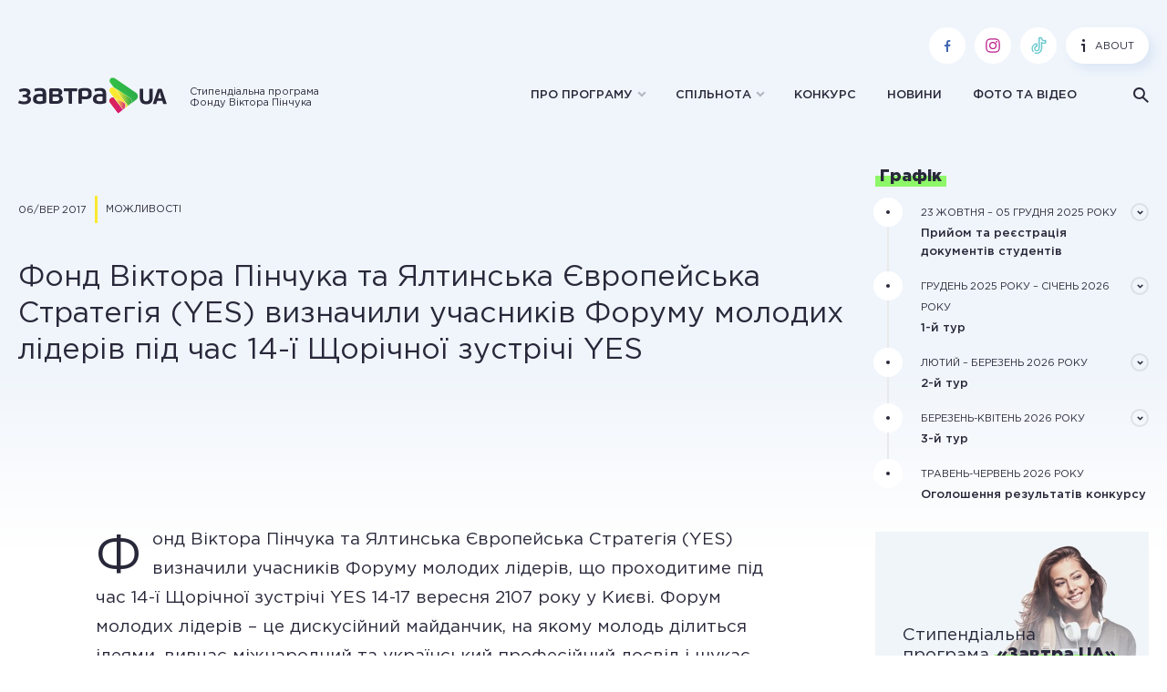

--- FILE ---
content_type: text/html; charset=UTF-8
request_url: https://zavtra.in.ua/2017/09/06/fond-viktora-pinchuka-ta-yaltynska-yevropejska-strategiya-yes-vyznachyly-uchasnykiv-forumu-molodyh-lideriv-pid-chas-14-yi-shhorichnoyi-zustrichi-yes/
body_size: 15770
content:
<!doctype html>
<html prefix="og: http://ogp.me/ns#">
<head><script>(function(w,i,g){w[g]=w[g]||[];if(typeof w[g].push=='function')w[g].push(i)})
(window,'GTM-N57NKSR','google_tags_first_party');</script><script>(function(w,d,s,l){w[l]=w[l]||[];(function(){w[l].push(arguments);})('set', 'developer_id.dYzg1YT', true);
		w[l].push({'gtm.start':new Date().getTime(),event:'gtm.js'});var f=d.getElementsByTagName(s)[0],
		j=d.createElement(s);j.async=true;j.src='/g56j/';
		f.parentNode.insertBefore(j,f);
		})(window,document,'script','dataLayer');</script>
	<meta charset="UTF-8" />

	<title>Фонд Віктора Пінчука та Ялтинська Європейська Стратегія (YES) визначили учасників Форуму молодих лідерів під час 14-ї Щорічної зустрічі YES - ЗАВТРА.UA</title>

	<meta http-equiv="X-UA-Compatible" content="IE=edge,chrome=1">
	<meta name="viewport" content="width=device-width,initial-scale=1">

	<meta name='robots' content='index, follow, max-image-preview:large, max-snippet:-1, max-video-preview:-1' />

	<!-- This site is optimized with the Yoast SEO plugin v20.11 - https://yoast.com/wordpress/plugins/seo/ -->
	<link rel="canonical" href="https://www.localhost/2017/09/06/fond-viktora-pinchuka-ta-yaltynska-yevropejska-strategiya-yes-vyznachyly-uchasnykiv-forumu-molodyh-lideriv-pid-chas-14-yi-shhorichnoyi-zustrichi-yes/" />
	<meta property="og:locale" content="uk_UA" />
	<meta property="og:type" content="article" />
	<meta property="og:title" content="Фонд Віктора Пінчука та Ялтинська Європейська Стратегія (YES) визначили учасників Форуму молодих лідерів під час 14-ї Щорічної зустрічі YES - ЗАВТРА.UA" />
	<meta property="og:description" content="Форум молодих лідерів – це дискусійний майданчик, на якому молодь ділиться ідеями, вивчає міжнародний та український професійний досвід і шукає відповіді на актуальні виклики сучасності. " />
	<meta property="og:url" content="https://www.localhost/2017/09/06/fond-viktora-pinchuka-ta-yaltynska-yevropejska-strategiya-yes-vyznachyly-uchasnykiv-forumu-molodyh-lideriv-pid-chas-14-yi-shhorichnoyi-zustrichi-yes/" />
	<meta property="og:site_name" content="ЗАВТРА.UA" />
	<meta property="article:published_time" content="2017-09-06T10:46:53+00:00" />
	<meta property="article:modified_time" content="2019-10-11T08:50:38+00:00" />
	<meta property="og:image" content="https://zavtra.in.ua/wp-content/themes/zavtra/assets/img/default-images/default-image-plate_190_190.png" />
	<meta name="author" content="Mixa" />
	<meta name="twitter:card" content="summary_large_image" />
	<meta name="twitter:image" content="https://zavtra.in.ua/wp-content/uploads/ogimages/452_1247631948.png" />
	<meta name="twitter:label1" content="Написано" />
	<meta name="twitter:data1" content="Mixa" />
	<script type="application/ld+json" class="yoast-schema-graph">{"@context":"https://schema.org","@graph":[{"@type":"WebPage","@id":"https://www.localhost/2017/09/06/fond-viktora-pinchuka-ta-yaltynska-yevropejska-strategiya-yes-vyznachyly-uchasnykiv-forumu-molodyh-lideriv-pid-chas-14-yi-shhorichnoyi-zustrichi-yes/","url":"https://www.localhost/2017/09/06/fond-viktora-pinchuka-ta-yaltynska-yevropejska-strategiya-yes-vyznachyly-uchasnykiv-forumu-molodyh-lideriv-pid-chas-14-yi-shhorichnoyi-zustrichi-yes/","name":"Фонд Віктора Пінчука та Ялтинська Європейська Стратегія (YES) визначили учасників Форуму молодих лідерів під час 14-ї Щорічної зустрічі YES - ЗАВТРА.UA","isPartOf":{"@id":"https://zavtra.in.ua/#website"},"datePublished":"2017-09-06T10:46:53+00:00","dateModified":"2019-10-11T08:50:38+00:00","author":{"@id":"https://zavtra.in.ua/#/schema/person/29306af013e65e943e2dffd13d8e6f10"},"breadcrumb":{"@id":"https://www.localhost/2017/09/06/fond-viktora-pinchuka-ta-yaltynska-yevropejska-strategiya-yes-vyznachyly-uchasnykiv-forumu-molodyh-lideriv-pid-chas-14-yi-shhorichnoyi-zustrichi-yes/#breadcrumb"},"inLanguage":"uk","potentialAction":[{"@type":"ReadAction","target":["https://www.localhost/2017/09/06/fond-viktora-pinchuka-ta-yaltynska-yevropejska-strategiya-yes-vyznachyly-uchasnykiv-forumu-molodyh-lideriv-pid-chas-14-yi-shhorichnoyi-zustrichi-yes/"]}]},{"@type":"BreadcrumbList","@id":"https://www.localhost/2017/09/06/fond-viktora-pinchuka-ta-yaltynska-yevropejska-strategiya-yes-vyznachyly-uchasnykiv-forumu-molodyh-lideriv-pid-chas-14-yi-shhorichnoyi-zustrichi-yes/#breadcrumb","itemListElement":[{"@type":"ListItem","position":1,"name":"Home","item":"https://zavtra.in.ua/"},{"@type":"ListItem","position":2,"name":"Фонд Віктора Пінчука та Ялтинська Європейська Стратегія (YES) визначили учасників Форуму молодих лідерів під час 14-ї Щорічної зустрічі YES"}]},{"@type":"WebSite","@id":"https://zavtra.in.ua/#website","url":"https://zavtra.in.ua/","name":"ЗАВТРА.UA","description":"","potentialAction":[{"@type":"SearchAction","target":{"@type":"EntryPoint","urlTemplate":"https://zavtra.in.ua/?s={search_term_string}"},"query-input":"required name=search_term_string"}],"inLanguage":"uk"},{"@type":"Person","@id":"https://zavtra.in.ua/#/schema/person/29306af013e65e943e2dffd13d8e6f10","name":"Mixa","image":{"@type":"ImageObject","inLanguage":"uk","@id":"https://zavtra.in.ua/#/schema/person/image/","url":"https://secure.gravatar.com/avatar/ad516503a11cd5ca435acc9bb6523536?s=96","contentUrl":"https://secure.gravatar.com/avatar/ad516503a11cd5ca435acc9bb6523536?s=96","caption":"Mixa"},"url":"https://zavtra.in.ua/author/mixa/"}]}</script>
	<!-- / Yoast SEO plugin. -->


<link rel='dns-prefetch' href='//zavtra.in.ua' />
<link rel='dns-prefetch' href='//www.googletagmanager.com' />
<style id='classic-theme-styles-inline-css' type='text/css'>
/*! This file is auto-generated */
.wp-block-button__link{color:#fff;background-color:#32373c;border-radius:9999px;box-shadow:none;text-decoration:none;padding:calc(.667em + 2px) calc(1.333em + 2px);font-size:1.125em}.wp-block-file__button{background:#32373c;color:#fff;text-decoration:none}
</style>
<style id='global-styles-inline-css' type='text/css'>
body{--wp--preset--color--black: #000000;--wp--preset--color--cyan-bluish-gray: #abb8c3;--wp--preset--color--white: #ffffff;--wp--preset--color--pale-pink: #f78da7;--wp--preset--color--vivid-red: #cf2e2e;--wp--preset--color--luminous-vivid-orange: #ff6900;--wp--preset--color--luminous-vivid-amber: #fcb900;--wp--preset--color--light-green-cyan: #7bdcb5;--wp--preset--color--vivid-green-cyan: #00d084;--wp--preset--color--pale-cyan-blue: #8ed1fc;--wp--preset--color--vivid-cyan-blue: #0693e3;--wp--preset--color--vivid-purple: #9b51e0;--wp--preset--gradient--vivid-cyan-blue-to-vivid-purple: linear-gradient(135deg,rgba(6,147,227,1) 0%,rgb(155,81,224) 100%);--wp--preset--gradient--light-green-cyan-to-vivid-green-cyan: linear-gradient(135deg,rgb(122,220,180) 0%,rgb(0,208,130) 100%);--wp--preset--gradient--luminous-vivid-amber-to-luminous-vivid-orange: linear-gradient(135deg,rgba(252,185,0,1) 0%,rgba(255,105,0,1) 100%);--wp--preset--gradient--luminous-vivid-orange-to-vivid-red: linear-gradient(135deg,rgba(255,105,0,1) 0%,rgb(207,46,46) 100%);--wp--preset--gradient--very-light-gray-to-cyan-bluish-gray: linear-gradient(135deg,rgb(238,238,238) 0%,rgb(169,184,195) 100%);--wp--preset--gradient--cool-to-warm-spectrum: linear-gradient(135deg,rgb(74,234,220) 0%,rgb(151,120,209) 20%,rgb(207,42,186) 40%,rgb(238,44,130) 60%,rgb(251,105,98) 80%,rgb(254,248,76) 100%);--wp--preset--gradient--blush-light-purple: linear-gradient(135deg,rgb(255,206,236) 0%,rgb(152,150,240) 100%);--wp--preset--gradient--blush-bordeaux: linear-gradient(135deg,rgb(254,205,165) 0%,rgb(254,45,45) 50%,rgb(107,0,62) 100%);--wp--preset--gradient--luminous-dusk: linear-gradient(135deg,rgb(255,203,112) 0%,rgb(199,81,192) 50%,rgb(65,88,208) 100%);--wp--preset--gradient--pale-ocean: linear-gradient(135deg,rgb(255,245,203) 0%,rgb(182,227,212) 50%,rgb(51,167,181) 100%);--wp--preset--gradient--electric-grass: linear-gradient(135deg,rgb(202,248,128) 0%,rgb(113,206,126) 100%);--wp--preset--gradient--midnight: linear-gradient(135deg,rgb(2,3,129) 0%,rgb(40,116,252) 100%);--wp--preset--font-size--small: 13px;--wp--preset--font-size--medium: 20px;--wp--preset--font-size--large: 36px;--wp--preset--font-size--x-large: 42px;--wp--preset--spacing--20: 0.44rem;--wp--preset--spacing--30: 0.67rem;--wp--preset--spacing--40: 1rem;--wp--preset--spacing--50: 1.5rem;--wp--preset--spacing--60: 2.25rem;--wp--preset--spacing--70: 3.38rem;--wp--preset--spacing--80: 5.06rem;--wp--preset--shadow--natural: 6px 6px 9px rgba(0, 0, 0, 0.2);--wp--preset--shadow--deep: 12px 12px 50px rgba(0, 0, 0, 0.4);--wp--preset--shadow--sharp: 6px 6px 0px rgba(0, 0, 0, 0.2);--wp--preset--shadow--outlined: 6px 6px 0px -3px rgba(255, 255, 255, 1), 6px 6px rgba(0, 0, 0, 1);--wp--preset--shadow--crisp: 6px 6px 0px rgba(0, 0, 0, 1);}:where(.is-layout-flex){gap: 0.5em;}:where(.is-layout-grid){gap: 0.5em;}body .is-layout-flow > .alignleft{float: left;margin-inline-start: 0;margin-inline-end: 2em;}body .is-layout-flow > .alignright{float: right;margin-inline-start: 2em;margin-inline-end: 0;}body .is-layout-flow > .aligncenter{margin-left: auto !important;margin-right: auto !important;}body .is-layout-constrained > .alignleft{float: left;margin-inline-start: 0;margin-inline-end: 2em;}body .is-layout-constrained > .alignright{float: right;margin-inline-start: 2em;margin-inline-end: 0;}body .is-layout-constrained > .aligncenter{margin-left: auto !important;margin-right: auto !important;}body .is-layout-constrained > :where(:not(.alignleft):not(.alignright):not(.alignfull)){max-width: var(--wp--style--global--content-size);margin-left: auto !important;margin-right: auto !important;}body .is-layout-constrained > .alignwide{max-width: var(--wp--style--global--wide-size);}body .is-layout-flex{display: flex;}body .is-layout-flex{flex-wrap: wrap;align-items: center;}body .is-layout-flex > *{margin: 0;}body .is-layout-grid{display: grid;}body .is-layout-grid > *{margin: 0;}:where(.wp-block-columns.is-layout-flex){gap: 2em;}:where(.wp-block-columns.is-layout-grid){gap: 2em;}:where(.wp-block-post-template.is-layout-flex){gap: 1.25em;}:where(.wp-block-post-template.is-layout-grid){gap: 1.25em;}.has-black-color{color: var(--wp--preset--color--black) !important;}.has-cyan-bluish-gray-color{color: var(--wp--preset--color--cyan-bluish-gray) !important;}.has-white-color{color: var(--wp--preset--color--white) !important;}.has-pale-pink-color{color: var(--wp--preset--color--pale-pink) !important;}.has-vivid-red-color{color: var(--wp--preset--color--vivid-red) !important;}.has-luminous-vivid-orange-color{color: var(--wp--preset--color--luminous-vivid-orange) !important;}.has-luminous-vivid-amber-color{color: var(--wp--preset--color--luminous-vivid-amber) !important;}.has-light-green-cyan-color{color: var(--wp--preset--color--light-green-cyan) !important;}.has-vivid-green-cyan-color{color: var(--wp--preset--color--vivid-green-cyan) !important;}.has-pale-cyan-blue-color{color: var(--wp--preset--color--pale-cyan-blue) !important;}.has-vivid-cyan-blue-color{color: var(--wp--preset--color--vivid-cyan-blue) !important;}.has-vivid-purple-color{color: var(--wp--preset--color--vivid-purple) !important;}.has-black-background-color{background-color: var(--wp--preset--color--black) !important;}.has-cyan-bluish-gray-background-color{background-color: var(--wp--preset--color--cyan-bluish-gray) !important;}.has-white-background-color{background-color: var(--wp--preset--color--white) !important;}.has-pale-pink-background-color{background-color: var(--wp--preset--color--pale-pink) !important;}.has-vivid-red-background-color{background-color: var(--wp--preset--color--vivid-red) !important;}.has-luminous-vivid-orange-background-color{background-color: var(--wp--preset--color--luminous-vivid-orange) !important;}.has-luminous-vivid-amber-background-color{background-color: var(--wp--preset--color--luminous-vivid-amber) !important;}.has-light-green-cyan-background-color{background-color: var(--wp--preset--color--light-green-cyan) !important;}.has-vivid-green-cyan-background-color{background-color: var(--wp--preset--color--vivid-green-cyan) !important;}.has-pale-cyan-blue-background-color{background-color: var(--wp--preset--color--pale-cyan-blue) !important;}.has-vivid-cyan-blue-background-color{background-color: var(--wp--preset--color--vivid-cyan-blue) !important;}.has-vivid-purple-background-color{background-color: var(--wp--preset--color--vivid-purple) !important;}.has-black-border-color{border-color: var(--wp--preset--color--black) !important;}.has-cyan-bluish-gray-border-color{border-color: var(--wp--preset--color--cyan-bluish-gray) !important;}.has-white-border-color{border-color: var(--wp--preset--color--white) !important;}.has-pale-pink-border-color{border-color: var(--wp--preset--color--pale-pink) !important;}.has-vivid-red-border-color{border-color: var(--wp--preset--color--vivid-red) !important;}.has-luminous-vivid-orange-border-color{border-color: var(--wp--preset--color--luminous-vivid-orange) !important;}.has-luminous-vivid-amber-border-color{border-color: var(--wp--preset--color--luminous-vivid-amber) !important;}.has-light-green-cyan-border-color{border-color: var(--wp--preset--color--light-green-cyan) !important;}.has-vivid-green-cyan-border-color{border-color: var(--wp--preset--color--vivid-green-cyan) !important;}.has-pale-cyan-blue-border-color{border-color: var(--wp--preset--color--pale-cyan-blue) !important;}.has-vivid-cyan-blue-border-color{border-color: var(--wp--preset--color--vivid-cyan-blue) !important;}.has-vivid-purple-border-color{border-color: var(--wp--preset--color--vivid-purple) !important;}.has-vivid-cyan-blue-to-vivid-purple-gradient-background{background: var(--wp--preset--gradient--vivid-cyan-blue-to-vivid-purple) !important;}.has-light-green-cyan-to-vivid-green-cyan-gradient-background{background: var(--wp--preset--gradient--light-green-cyan-to-vivid-green-cyan) !important;}.has-luminous-vivid-amber-to-luminous-vivid-orange-gradient-background{background: var(--wp--preset--gradient--luminous-vivid-amber-to-luminous-vivid-orange) !important;}.has-luminous-vivid-orange-to-vivid-red-gradient-background{background: var(--wp--preset--gradient--luminous-vivid-orange-to-vivid-red) !important;}.has-very-light-gray-to-cyan-bluish-gray-gradient-background{background: var(--wp--preset--gradient--very-light-gray-to-cyan-bluish-gray) !important;}.has-cool-to-warm-spectrum-gradient-background{background: var(--wp--preset--gradient--cool-to-warm-spectrum) !important;}.has-blush-light-purple-gradient-background{background: var(--wp--preset--gradient--blush-light-purple) !important;}.has-blush-bordeaux-gradient-background{background: var(--wp--preset--gradient--blush-bordeaux) !important;}.has-luminous-dusk-gradient-background{background: var(--wp--preset--gradient--luminous-dusk) !important;}.has-pale-ocean-gradient-background{background: var(--wp--preset--gradient--pale-ocean) !important;}.has-electric-grass-gradient-background{background: var(--wp--preset--gradient--electric-grass) !important;}.has-midnight-gradient-background{background: var(--wp--preset--gradient--midnight) !important;}.has-small-font-size{font-size: var(--wp--preset--font-size--small) !important;}.has-medium-font-size{font-size: var(--wp--preset--font-size--medium) !important;}.has-large-font-size{font-size: var(--wp--preset--font-size--large) !important;}.has-x-large-font-size{font-size: var(--wp--preset--font-size--x-large) !important;}
.wp-block-navigation a:where(:not(.wp-element-button)){color: inherit;}
:where(.wp-block-post-template.is-layout-flex){gap: 1.25em;}:where(.wp-block-post-template.is-layout-grid){gap: 1.25em;}
:where(.wp-block-columns.is-layout-flex){gap: 2em;}:where(.wp-block-columns.is-layout-grid){gap: 2em;}
.wp-block-pullquote{font-size: 1.5em;line-height: 1.6;}
</style>
<link rel='stylesheet' id='style-css-css' href='https://zavtra.in.ua/wp-content/themes/zavtra/assets/css/style.css?ver=6.3.7' type='text/css' media='all' />
<link rel='stylesheet' id='tablepress-default-css' href='https://zavtra.in.ua/wp-content/tablepress-combined.min.css?ver=11' type='text/css' media='all' />
<script type='text/javascript' src='https://zavtra.in.ua/wp-includes/js/jquery/jquery.min.js?ver=3.7.0' id='jquery-core-js'></script>
<script type='text/javascript' src='https://zavtra.in.ua/wp-includes/js/jquery/jquery-migrate.min.js?ver=3.4.1' id='jquery-migrate-js'></script>

<!-- Фрагмент Google Analytics, доданий Site Kit -->
<script type='text/javascript' src='https://www.googletagmanager.com/gtag/js?id=UA-44473927-1' id='google_gtagjs-js' async></script>
<script id="google_gtagjs-js-after">
window.dataLayer = window.dataLayer || [];function gtag(){dataLayer.push(arguments);}
gtag('set', 'linker', {"domains":["zavtra.in.ua"]} );
gtag("js", new Date());
gtag("set", "developer_id.dZTNiMT", true);
gtag("config", "UA-44473927-1", {"anonymize_ip":true});
gtag("config", "GT-MJKSBP4");
</script>

<!-- Кінець фрагменту Google Analytics, доданого Site Kit -->
<link rel="https://api.w.org/" href="https://zavtra.in.ua/wp-json/" /><link rel="alternate" type="application/json" href="https://zavtra.in.ua/wp-json/wp/v2/posts/452" /><link rel='shortlink' href='https://zavtra.in.ua/?p=452' />
<meta name="generator" content="Site Kit by Google 1.115.0" /><!-- Stream WordPress user activity plugin v4.1.1 -->

<!-- Фрагмент Google AdSense, доданий Site Kit -->
<meta name="google-adsense-platform-account" content="ca-host-pub-2644536267352236">
<meta name="google-adsense-platform-domain" content="sitekit.withgoogle.com">
<!-- Кінець фрагменту Google AdSense, доданого Site Kit -->
<style>
.icon-instagram{
	
    background: url('https://zavtra.in.ua/wp-content/uploads/2020/07/iconfinder_instagram_281827.png');
}
	}
	</style>		<style id="wp-custom-css">
			.post-thumbnail {
margin-top: -120px;
}


.vidstup2 {margin-left: 40px;}
.vidstup3 {margin-left: 80px;}
.vidstup4 {margin-left: 120px;}
.vidstup5 {margin-left: 160px;}
.vidstup6 {margin-left: 200px;}
.vidstup7 {margin-left: 240px;}


.page-id-30784 section.section-input.bg-blue,
.page-id-30784 .widget-float,
.page-id-30784 .breadcrumbs 
{
	display: none;
}


@media screen and (min-width: 992px) {
.page-id-30784 .section-results.wrap.layout-sidebar-l {
	margin-top: 300px;
}
}





	

		</style>
		

	<!-- Google Tag Manager -->
<script>(function(w,d,s,l,i){w[l]=w[l]||[];w[l].push({'gtm.start':
		new Date().getTime(),event:'gtm.js'});var f=d.getElementsByTagName(s)[0],
		j=d.createElement(s),dl=l!='dataLayer'?'&l='+l:'';j.async=true;j.src=
		'https://www.googletagmanager.com/gtm.js?id='+i+dl;f.parentNode.insertBefore(j,f);
	})(window,document,'script','dataLayer','GTM-N57NKSR');</script>
<!-- End Google Tag Manager -->
</head><body class="fixed-header post-template-default single single-post postid-452 single-format-standard single-page single-page--with-sidebar">


											
<script>
	window.fbAsyncInit = function () {
		FB.init({
			appId           : '355575015179695',
			autoLogAppEvents: true,
			xfbml           : true,
			version         : 'v3.2'
		});
	};

	(function(d, s, id){
		var js, fjs = d.getElementsByTagName(s)[0];
		if (d.getElementById(id)) {return;}
		js = d.createElement(s); js.id = id;
		js.src = "https://connect.facebook.net/uk_UA/sdk/xfbml.customerchat.js";
		fjs.parentNode.insertBefore(js, fjs);
	}(document, 'script', 'facebook-jssdk'));

</script>

<!-- Google Tag Manager (noscript) -->
<noscript>
	<iframe src="https://www.googletagmanager.com/ns.html?id=GTM-N57NKSR"
	        height="0" width="0" style="display:none;visibility:hidden"></iframe>
</noscript>
<!-- End Google Tag Manager (noscript) -->

	<div id="mobileMenu" class="mobile-menu">
        <ul class="">
                    <li class="menu-item menu-item-type-post_type menu-item-object-page menu-item-has-children menu-item-190">
                <a href="https://zavtra.in.ua/about/">Про програму</a>
                                    <ul class="sub-menu">
                                                    <li class="menu-item menu-item-type-post_type menu-item-object-page menu-item-30432">
                                <a href="https://zavtra.in.ua/about/support/" >Можливості</a>
                            </li>
                                                    <li class="menu-item menu-item-type-custom menu-item-object-custom menu-item-30433">
                                <a href="https://zavtra.in.ua/about/main/" >Основні положення</a>
                            </li>
                                                    <li class="menu-item menu-item-type-post_type menu-item-object-page menu-item-30434">
                                <a href="https://zavtra.in.ua/about/shhorichnyj-molodizhnyj-forum/" >Молодіжний форум</a>
                            </li>
                                                    <li class="menu-item menu-item-type-post_type menu-item-object-page menu-item-30539">
                                <a href="https://zavtra.in.ua/about/your-camp/" >Літній табір You Camp</a>
                            </li>
                                                    <li class="menu-item menu-item-type-post_type menu-item-object-page menu-item-30435">
                                <a href="https://zavtra.in.ua/about/fund/" >Фонд Віктора Пінчука</a>
                            </li>
                                                    <li class="menu-item menu-item-type-post_type menu-item-object-page menu-item-30436">
                                <a href="https://zavtra.in.ua/about/team/" >Наша команда</a>
                            </li>
                                                    <li class="menu-item menu-item-type-post_type menu-item-object-page menu-item-30437">
                                <a href="https://zavtra.in.ua/about/contacts/" >Контакти</a>
                            </li>
                                            </ul>
                            </li>
                    <li class="menu-item menu-item-type-custom menu-item-object-custom menu-item-has-children menu-item-10">
                <a href="">Спільнота</a>
                                    <ul class="sub-menu">
                                                    <li class="menu-item menu-item-type-custom menu-item-object-custom menu-item-8">
                                <a href="/students" >Стипендіати</a>
                            </li>
                                                    <li class="menu-item menu-item-type-custom menu-item-object-custom menu-item-9">
                                <a href="/projects" >Проєкти стипендіатів</a>
                            </li>
                                                    <li class="menu-item menu-item-type-post_type_archive menu-item-object-story menu-item-32549">
                                <a href="https://zavtra.in.ua/stories/" >Історії успіху</a>
                            </li>
                                            </ul>
                            </li>
                    <li class="menu-item menu-item-type-post_type menu-item-object-page menu-item-197">
                <a href="https://zavtra.in.ua/competition/">Конкурс</a>
                            </li>
                    <li class="menu-item menu-item-type-custom menu-item-object-custom menu-item-12">
                <a href="/news">Новини</a>
                            </li>
                    <li class="menu-item menu-item-type-custom menu-item-object-custom menu-item-13">
                <a href="/media">Фото та відео</a>
                            </li>
            </ul>

    <div class="circle-btns-row">
                <a href="https://www.facebook.com/Zavtra.UA/" class="circle-btn icon-fb" target="_blank"></a>
                    <a href="https://www.instagram.com/zavtra.ua.official/" class="circle-btn icon-insta" target="_blank">
                <svg width="20" height="20" viewBox="0 0 128 128" xmlns="http://www.w3.org/2000/svg">
                    <path fill="#bc1888" d="M83,23a22,22,0,0,1,22,22V83a22,22,0,0,1-22,22H45A22,22,0,0,1,23,83V45A22,22,0,0,1,45,23H83m0-8H45A30.09,30.09,0,0,0,15,45V83a30.09,30.09,0,0,0,30,30H83a30.09,30.09,0,0,0,30-30V45A30.09,30.09,0,0,0,83,15Z" />
                    <path fill="#bc1888" d="M90.14,32a5.73,5.73,0,1,0,5.73,5.73A5.73,5.73,0,0,0,90.14,32Z" />
                    <path fill="#bc1888" d="M64.27,46.47A17.68,17.68,0,1,1,46.6,64.14,17.7,17.7,0,0,1,64.27,46.47m0-8A25.68,25.68,0,1,0,90,64.14,25.68,25.68,0,0,0,64.27,38.47Z" />
                </svg>
            </a>
        
        
                    <a href="https://www.tiktok.com/@zavtra.ua" class="circle-btn icon-tt" target="_blank">
                <svg width="22" height="22" viewBox="0 0 32 32" xmlns="http://www.w3.org/2000/svg">
                    <path fill="#69C9D0" d="M27.8,7.12A1,1,0,0,0,26.86,7,3.49,3.49,0,0,1,22,3.72,1,1,0,0,0,21.72,3,1,1,0,0,0,21,2.69H17a1,1,0,0,0-1,1V20.81a2.5,2.5,0,1,1-2.5-2.5,1,1,0,0,0,1-1v-4a1,1,0,0,0-1-1A8.51,8.51,0,0,0,5,20.81a8.41,8.41,0,0,0,1.6,5,1,1,0,0,0,.81.42A1,1,0,0,0,8,26a1,1,0,0,0,.23-1.4A6.44,6.44,0,0,1,7,20.81a6.52,6.52,0,0,1,5.5-6.43v2A4.5,4.5,0,1,0,18,20.81V4.69h2.07A5.51,5.51,0,0,0,25.5,9.31a6.3,6.3,0,0,0,.75-.05V11.2a7.12,7.12,0,0,1-4.74-.83,1,1,0,0,0-1,0,1,1,0,0,0-.5.87v9.57a6.51,6.51,0,0,1-9,6,1,1,0,0,0-.77,1.84,8.36,8.36,0,0,0,3.28.66A8.52,8.52,0,0,0,22,21.47a.76.76,0,0,0,0-.16V12.79a9.13,9.13,0,0,0,5.52.16,1,1,0,0,0,.72-1V8A1,1,0,0,0,27.8,7.12Z" />
                </svg>
            </a>
        
        
    </div>
</div>

<header class="mainheader">

    <div class="mainheader-top">
        <div class="wrap">

            <div class="btn-involved">
                                            </div>

            <div class="mainheader-top--right">

                <div class="circle-btns-row">
                                        <a href="https://www.facebook.com/Zavtra.UA/" class="circle-btn icon-fb" target="_blank"></a>
                                            <a href="https://www.instagram.com/zavtra.ua.official/" class="circle-btn icon-insta" target="_blank">
                            <svg width="20" height="20" viewBox="0 0 128 128" xmlns="http://www.w3.org/2000/svg">
                                <path fill="#bc1888" d="M83,23a22,22,0,0,1,22,22V83a22,22,0,0,1-22,22H45A22,22,0,0,1,23,83V45A22,22,0,0,1,45,23H83m0-8H45A30.09,30.09,0,0,0,15,45V83a30.09,30.09,0,0,0,30,30H83a30.09,30.09,0,0,0,30-30V45A30.09,30.09,0,0,0,83,15Z" />
                                <path fill="#bc1888" d="M90.14,32a5.73,5.73,0,1,0,5.73,5.73A5.73,5.73,0,0,0,90.14,32Z" />
                                <path fill="#bc1888" d="M64.27,46.47A17.68,17.68,0,1,1,46.6,64.14,17.7,17.7,0,0,1,64.27,46.47m0-8A25.68,25.68,0,1,0,90,64.14,25.68,25.68,0,0,0,64.27,38.47Z" />
                            </svg>
                        </a>
                    
                    
                                            <a href="https://www.tiktok.com/@zavtra.ua" class="circle-btn icon-tt" target="_blank">
                            <svg width="22" height="22" viewBox="0 0 32 32" xmlns="http://www.w3.org/2000/svg">
                                <path fill="#69C9D0" d="M27.8,7.12A1,1,0,0,0,26.86,7,3.49,3.49,0,0,1,22,3.72,1,1,0,0,0,21.72,3,1,1,0,0,0,21,2.69H17a1,1,0,0,0-1,1V20.81a2.5,2.5,0,1,1-2.5-2.5,1,1,0,0,0,1-1v-4a1,1,0,0,0-1-1A8.51,8.51,0,0,0,5,20.81a8.41,8.41,0,0,0,1.6,5,1,1,0,0,0,.81.42A1,1,0,0,0,8,26a1,1,0,0,0,.23-1.4A6.44,6.44,0,0,1,7,20.81a6.52,6.52,0,0,1,5.5-6.43v2A4.5,4.5,0,1,0,18,20.81V4.69h2.07A5.51,5.51,0,0,0,25.5,9.31a6.3,6.3,0,0,0,.75-.05V11.2a7.12,7.12,0,0,1-4.74-.83,1,1,0,0,0-1,0,1,1,0,0,0-.5.87v9.57a6.51,6.51,0,0,1-9,6,1,1,0,0,0-.77,1.84,8.36,8.36,0,0,0,3.28.66A8.52,8.52,0,0,0,22,21.47a.76.76,0,0,0,0-.16V12.79a9.13,9.13,0,0,0,5.52.16,1,1,0,0,0,.72-1V8A1,1,0,0,0,27.8,7.12Z" />
                            </svg>
                        </a>
                    
                    
                </div>

                <a href="https://zavtra.in.ua/about-the-program/" class="btn-info"><span class="icon-info"></span>About</a>

            </div>

        </div>
    </div>

    <div class="mainheader-bottom">
        <div class="wrap">

            <div class="mainheader-bottom--left">

                <a href="/" class="logo">
                    <img src="https://zavtra.in.ua/wp-content/themes/zavtra/assets/img/svg/logo.svg" alt="">
                </a>

                <span class="logo-txt">
					Стипендіальна програма<br/>Фонду Віктора Пінчука
                </span>

            </div>

            <div class="mainheader-bottom--right">

                	<ul class="mainmenu">
					<li class="menu-item menu-item-type-post_type menu-item-object-page menu-item-has-children menu-item-190  menu-item-has-children">
				<a href="https://zavtra.in.ua/about/" >Про програму</a>
									<ul class="sub-menu">
													<li class="menu-item menu-item-type-post_type menu-item-object-page menu-item-30432">
								<a href="https://zavtra.in.ua/about/support/" >Можливості</a>
							</li>
													<li class="menu-item menu-item-type-custom menu-item-object-custom menu-item-30433">
								<a href="https://zavtra.in.ua/about/main/" >Основні положення</a>
							</li>
													<li class="menu-item menu-item-type-post_type menu-item-object-page menu-item-30434">
								<a href="https://zavtra.in.ua/about/shhorichnyj-molodizhnyj-forum/" >Молодіжний форум</a>
							</li>
													<li class="menu-item menu-item-type-post_type menu-item-object-page menu-item-30539">
								<a href="https://zavtra.in.ua/about/your-camp/" >Літній табір You Camp</a>
							</li>
													<li class="menu-item menu-item-type-post_type menu-item-object-page menu-item-30435">
								<a href="https://zavtra.in.ua/about/fund/" >Фонд Віктора Пінчука</a>
							</li>
													<li class="menu-item menu-item-type-post_type menu-item-object-page menu-item-30436">
								<a href="https://zavtra.in.ua/about/team/" >Наша команда</a>
							</li>
													<li class="menu-item menu-item-type-post_type menu-item-object-page menu-item-30437">
								<a href="https://zavtra.in.ua/about/contacts/" >Контакти</a>
							</li>
											</ul>
							</li>
					<li class="menu-item menu-item-type-custom menu-item-object-custom menu-item-has-children menu-item-10  menu-item-has-children">
				<a href="" class="disabled-link">Спільнота</a>
									<ul class="sub-menu">
													<li class="menu-item menu-item-type-custom menu-item-object-custom menu-item-8">
								<a href="/students" >Стипендіати</a>
							</li>
													<li class="menu-item menu-item-type-custom menu-item-object-custom menu-item-9">
								<a href="/projects" >Проєкти стипендіатів</a>
							</li>
													<li class="menu-item menu-item-type-post_type_archive menu-item-object-story menu-item-32549">
								<a href="https://zavtra.in.ua/stories/" >Історії успіху</a>
							</li>
											</ul>
							</li>
					<li class="menu-item menu-item-type-post_type menu-item-object-page menu-item-197 ">
				<a href="https://zavtra.in.ua/competition/" >Конкурс</a>
							</li>
					<li class="menu-item menu-item-type-custom menu-item-object-custom menu-item-12 ">
				<a href="/news" >Новини</a>
							</li>
					<li class="menu-item menu-item-type-custom menu-item-object-custom menu-item-13 ">
				<a href="/media" >Фото та відео</a>
							</li>
			</ul>

                <span class="search-btn icon-search"></span>

                <div class="hamburger hamburger--elastic" id="openMobileMenu">
                    <div class="hamburger-box">
                        <div class="hamburger-inner"></div>
                    </div>
                </div>

            </div>

        </div>
    </div>

</header>
<main data-id="top" class="main-container">
		<div class="single-paga-wrap">

		<div class="single-main-part">

			<section class="single-first-screen">
				<div class="wrap">

					<div class="description description--centered">

						<span class="expt-meta">
			                <time class="expt-meta--item date">06/Вер 2017</time>
			                <span class="expt-meta--item expt-tag pe-none"><span>Можливості</span></span>
			            </span>

						<h1 class="main-title">
							Фонд Віктора Пінчука та Ялтинська Європейська Стратегія (YES) визначили учасників Форуму молодих лідерів під час 14-ї Щорічної зустрічі YES
						</h1>

						
					</div>

				</div>
			</section>

			<section data-id="section2" class="single-content-section">

				<div class="wrap">

										
					
					
				</div>

				<div class="wrap wrap--content">

					<div class="content-rules">
						<p>Фонд Віктора Пінчука та Ялтинська Європейська Стратегія (YES) визначили учасників Форуму молодих лідерів, що проходитиме під час 14-ї Щорічної зустрічі YES 14-17 вересня 2107 року у Києві. Форум молодих лідерів &ndash; це дискусійний майданчик, на якому молодь ділиться ідеями, вивчає міжнародний та український професійний досвід і шукає відповіді на актуальні виклики сучасності. </p>
<p>Цього року комісія обрала 105 молодих лідерів з усієї країни, серед яких 30 стипендіатів програми &laquo;Завтра.UA&raquo;, 22 стипендіата програми «Всесвітні студії», а також 53 студента та молодих фахівця з усієї України.     </p>
<p>Учасники Форуму матимуть можливість обговорити найактуальніші виклики, що стоять перед Україною та світом, з лідерами, експертами, політиками, бізнесменами та громадськими активістами з усього світу. </p>
<p>Починаючи з 2012 року, YES запрошує студентів та молодих фахівців, взяти участь у Форумі, аби надихнути найрозумнішу й найактивнішу молодь України. З моменту заснування в події взяло участь 500 найкращих українських студентів. </p>

					</div>

					
					<div class="socials">
											<a data-mobile-link="https://www.facebook.com/sharer/sharer.php?u=https%3A%2F%2Fzavtra.in.ua%2F2017%2F09%2F06%2Ffond-viktora-pinchuka-ta-yaltynska-yevropejska-strategiya-yes-vyznachyly-uchasnykiv-forumu-molodyh-lideriv-pid-chas-14-yi-shhorichnoyi-zustrichi-yes%2F"
		   class="icon-fb" target="_blank"
		   onclick="OpenPopupCenter('https://www.facebook.com/sharer/sharer.php?u=https%3A%2F%2Fzavtra.in.ua%2F2017%2F09%2F06%2Ffond-viktora-pinchuka-ta-yaltynska-yevropejska-strategiya-yes-vyznachyly-uchasnykiv-forumu-molodyh-lideriv-pid-chas-14-yi-shhorichnoyi-zustrichi-yes%2F','zavtra.in.ua',600,400)"
		   target="popup">
							Facebook
					</a>
					<a data-mobile-link="fb-messenger://share/?link=https%3A%2F%2Fzavtra.in.ua%2F2017%2F09%2F06%2Ffond-viktora-pinchuka-ta-yaltynska-yevropejska-strategiya-yes-vyznachyly-uchasnykiv-forumu-molodyh-lideriv-pid-chas-14-yi-shhorichnoyi-zustrichi-yes%2F&amp;app_id=355575015179695"
		   class="icon-mg" target="_blank"
		   onclick="OpenPopupCenter('https://www.facebook.com/dialog/send?app_id=355575015179695&amp;link=https%3A%2F%2Fzavtra.in.ua%2F2017%2F09%2F06%2Ffond-viktora-pinchuka-ta-yaltynska-yevropejska-strategiya-yes-vyznachyly-uchasnykiv-forumu-molodyh-lideriv-pid-chas-14-yi-shhorichnoyi-zustrichi-yes%2F&amp;redirect_uri=https%3A%2F%2Fzavtra.in.ua%2F2017%2F09%2F06%2Ffond-viktora-pinchuka-ta-yaltynska-yevropejska-strategiya-yes-vyznachyly-uchasnykiv-forumu-molodyh-lideriv-pid-chas-14-yi-shhorichnoyi-zustrichi-yes%2F','zavtra.in.ua',600,400)"
		   target="popup">
							Messenger
					</a>
					<a data-mobile-link="https://twitter.com/intent/tweet?text=%D0%A4%D0%BE%D0%BD%D0%B4+%D0%92%D1%96%D0%BA%D1%82%D0%BE%D1%80%D0%B0+%D0%9F%D1%96%D0%BD%D1%87%D1%83%D0%BA%D0%B0+%D1%82%D0%B0+%D0%AF%D0%BB%D1%82%D0%B8%D0%BD%D1%81%D1%8C%D0%BA%D0%B0+%D0%84%D0%B2%D1%80%D0%BE%D0%BF%D0%B5%D0%B9%D1%81%D1%8C%D0%BA%D0%B0+%D0%A1%D1%82%D1%80%D0%B0%D1%82%D0%B5%D0%B3%D1%96%D1%8F+%28YES%29+%D0%B2%D0%B8%D0%B7%D0%BD%D0%B0%D1%87%D0%B8%D0%BB%D0%B8+%D1%83%D1%87%D0%B0%D1%81%D0%BD%D0%B8%D0%BA%D1%96%D0%B2+%D0%A4%D0%BE%D1%80%D1%83%D0%BC%D1%83%C2%A0%D0%BC%D0%BE%D0%BB%D0%BE%D0%B4%D0%B8%D1%85+%D0%BB%D1%96%D0%B4%D0%B5%D1%80%D1%96%D0%B2+%D0%BF%D1%96%D0%B4+%D1%87%D0%B0%D1%81%C2%A014-%D1%97+%D0%A9%D0%BE%D1%80%D1%96%D1%87%D0%BD%D0%BE%D1%97+%D0%B7%D1%83%D1%81%D1%82%D1%80%D1%96%D1%87%D1%96+YES&amp;url=https%3A%2F%2Fzavtra.in.ua%2F2017%2F09%2F06%2Ffond-viktora-pinchuka-ta-yaltynska-yevropejska-strategiya-yes-vyznachyly-uchasnykiv-forumu-molodyh-lideriv-pid-chas-14-yi-shhorichnoyi-zustrichi-yes%2F"
		   class="icon-tw" target="_blank"
		   onclick="OpenPopupCenter('https://twitter.com/intent/tweet?text=%D0%A4%D0%BE%D0%BD%D0%B4+%D0%92%D1%96%D0%BA%D1%82%D0%BE%D1%80%D0%B0+%D0%9F%D1%96%D0%BD%D1%87%D1%83%D0%BA%D0%B0+%D1%82%D0%B0+%D0%AF%D0%BB%D1%82%D0%B8%D0%BD%D1%81%D1%8C%D0%BA%D0%B0+%D0%84%D0%B2%D1%80%D0%BE%D0%BF%D0%B5%D0%B9%D1%81%D1%8C%D0%BA%D0%B0+%D0%A1%D1%82%D1%80%D0%B0%D1%82%D0%B5%D0%B3%D1%96%D1%8F+%28YES%29+%D0%B2%D0%B8%D0%B7%D0%BD%D0%B0%D1%87%D0%B8%D0%BB%D0%B8+%D1%83%D1%87%D0%B0%D1%81%D0%BD%D0%B8%D0%BA%D1%96%D0%B2+%D0%A4%D0%BE%D1%80%D1%83%D0%BC%D1%83%C2%A0%D0%BC%D0%BE%D0%BB%D0%BE%D0%B4%D0%B8%D1%85+%D0%BB%D1%96%D0%B4%D0%B5%D1%80%D1%96%D0%B2+%D0%BF%D1%96%D0%B4+%D1%87%D0%B0%D1%81%C2%A014-%D1%97+%D0%A9%D0%BE%D1%80%D1%96%D1%87%D0%BD%D0%BE%D1%97+%D0%B7%D1%83%D1%81%D1%82%D1%80%D1%96%D1%87%D1%96+YES&amp;url=https%3A%2F%2Fzavtra.in.ua%2F2017%2F09%2F06%2Ffond-viktora-pinchuka-ta-yaltynska-yevropejska-strategiya-yes-vyznachyly-uchasnykiv-forumu-molodyh-lideriv-pid-chas-14-yi-shhorichnoyi-zustrichi-yes%2F','zavtra.in.ua',600,400)"
		   target="popup">
							Twitter
					</a>
					<a data-mobile-link="https://t.me/share/url?url=https%3A%2F%2Fzavtra.in.ua%2F2017%2F09%2F06%2Ffond-viktora-pinchuka-ta-yaltynska-yevropejska-strategiya-yes-vyznachyly-uchasnykiv-forumu-molodyh-lideriv-pid-chas-14-yi-shhorichnoyi-zustrichi-yes%2F&amp;text=%D0%A4%D0%BE%D0%BD%D0%B4+%D0%92%D1%96%D0%BA%D1%82%D0%BE%D1%80%D0%B0+%D0%9F%D1%96%D0%BD%D1%87%D1%83%D0%BA%D0%B0+%D1%82%D0%B0+%D0%AF%D0%BB%D1%82%D0%B8%D0%BD%D1%81%D1%8C%D0%BA%D0%B0+%D0%84%D0%B2%D1%80%D0%BE%D0%BF%D0%B5%D0%B9%D1%81%D1%8C%D0%BA%D0%B0+%D0%A1%D1%82%D1%80%D0%B0%D1%82%D0%B5%D0%B3%D1%96%D1%8F+%28YES%29+%D0%B2%D0%B8%D0%B7%D0%BD%D0%B0%D1%87%D0%B8%D0%BB%D0%B8+%D1%83%D1%87%D0%B0%D1%81%D0%BD%D0%B8%D0%BA%D1%96%D0%B2+%D0%A4%D0%BE%D1%80%D1%83%D0%BC%D1%83%C2%A0%D0%BC%D0%BE%D0%BB%D0%BE%D0%B4%D0%B8%D1%85+%D0%BB%D1%96%D0%B4%D0%B5%D1%80%D1%96%D0%B2+%D0%BF%D1%96%D0%B4+%D1%87%D0%B0%D1%81%C2%A014-%D1%97+%D0%A9%D0%BE%D1%80%D1%96%D1%87%D0%BD%D0%BE%D1%97+%D0%B7%D1%83%D1%81%D1%82%D1%80%D1%96%D1%87%D1%96+YES"
		   class="icon-tg" target="_blank"
		   onclick="OpenPopupCenter('https://t.me/share/url?url=https%3A%2F%2Fzavtra.in.ua%2F2017%2F09%2F06%2Ffond-viktora-pinchuka-ta-yaltynska-yevropejska-strategiya-yes-vyznachyly-uchasnykiv-forumu-molodyh-lideriv-pid-chas-14-yi-shhorichnoyi-zustrichi-yes%2F&amp;text=%D0%A4%D0%BE%D0%BD%D0%B4+%D0%92%D1%96%D0%BA%D1%82%D0%BE%D1%80%D0%B0+%D0%9F%D1%96%D0%BD%D1%87%D1%83%D0%BA%D0%B0+%D1%82%D0%B0+%D0%AF%D0%BB%D1%82%D0%B8%D0%BD%D1%81%D1%8C%D0%BA%D0%B0+%D0%84%D0%B2%D1%80%D0%BE%D0%BF%D0%B5%D0%B9%D1%81%D1%8C%D0%BA%D0%B0+%D0%A1%D1%82%D1%80%D0%B0%D1%82%D0%B5%D0%B3%D1%96%D1%8F+%28YES%29+%D0%B2%D0%B8%D0%B7%D0%BD%D0%B0%D1%87%D0%B8%D0%BB%D0%B8+%D1%83%D1%87%D0%B0%D1%81%D0%BD%D0%B8%D0%BA%D1%96%D0%B2+%D0%A4%D0%BE%D1%80%D1%83%D0%BC%D1%83%C2%A0%D0%BC%D0%BE%D0%BB%D0%BE%D0%B4%D0%B8%D1%85+%D0%BB%D1%96%D0%B4%D0%B5%D1%80%D1%96%D0%B2+%D0%BF%D1%96%D0%B4+%D1%87%D0%B0%D1%81%C2%A014-%D1%97+%D0%A9%D0%BE%D1%80%D1%96%D1%87%D0%BD%D0%BE%D1%97+%D0%B7%D1%83%D1%81%D1%82%D1%80%D1%96%D1%87%D1%96+YES','zavtra.in.ua',600,400)"
		   target="popup">
							Telegram
					</a>
					<a data-mobile-link="https://getpocket.com/save?url=https%3A%2F%2Fzavtra.in.ua%2F2017%2F09%2F06%2Ffond-viktora-pinchuka-ta-yaltynska-yevropejska-strategiya-yes-vyznachyly-uchasnykiv-forumu-molodyh-lideriv-pid-chas-14-yi-shhorichnoyi-zustrichi-yes%2F%&title=%D0%A4%D0%BE%D0%BD%D0%B4+%D0%92%D1%96%D0%BA%D1%82%D0%BE%D1%80%D0%B0+%D0%9F%D1%96%D0%BD%D1%87%D1%83%D0%BA%D0%B0+%D1%82%D0%B0+%D0%AF%D0%BB%D1%82%D0%B8%D0%BD%D1%81%D1%8C%D0%BA%D0%B0+%D0%84%D0%B2%D1%80%D0%BE%D0%BF%D0%B5%D0%B9%D1%81%D1%8C%D0%BA%D0%B0+%D0%A1%D1%82%D1%80%D0%B0%D1%82%D0%B5%D0%B3%D1%96%D1%8F+%28YES%29+%D0%B2%D0%B8%D0%B7%D0%BD%D0%B0%D1%87%D0%B8%D0%BB%D0%B8+%D1%83%D1%87%D0%B0%D1%81%D0%BD%D0%B8%D0%BA%D1%96%D0%B2+%D0%A4%D0%BE%D1%80%D1%83%D0%BC%D1%83%C2%A0%D0%BC%D0%BE%D0%BB%D0%BE%D0%B4%D0%B8%D1%85+%D0%BB%D1%96%D0%B4%D0%B5%D1%80%D1%96%D0%B2+%D0%BF%D1%96%D0%B4+%D1%87%D0%B0%D1%81%C2%A014-%D1%97+%D0%A9%D0%BE%D1%80%D1%96%D1%87%D0%BD%D0%BE%D1%97+%D0%B7%D1%83%D1%81%D1%82%D1%80%D1%96%D1%87%D1%96+YES"
		   class="icon-pt" target="_blank"
		   onclick="OpenPopupCenter('https://getpocket.com/save?url=https%3A%2F%2Fzavtra.in.ua%2F2017%2F09%2F06%2Ffond-viktora-pinchuka-ta-yaltynska-yevropejska-strategiya-yes-vyznachyly-uchasnykiv-forumu-molodyh-lideriv-pid-chas-14-yi-shhorichnoyi-zustrichi-yes%2F%&title=%D0%A4%D0%BE%D0%BD%D0%B4+%D0%92%D1%96%D0%BA%D1%82%D0%BE%D1%80%D0%B0+%D0%9F%D1%96%D0%BD%D1%87%D1%83%D0%BA%D0%B0+%D1%82%D0%B0+%D0%AF%D0%BB%D1%82%D0%B8%D0%BD%D1%81%D1%8C%D0%BA%D0%B0+%D0%84%D0%B2%D1%80%D0%BE%D0%BF%D0%B5%D0%B9%D1%81%D1%8C%D0%BA%D0%B0+%D0%A1%D1%82%D1%80%D0%B0%D1%82%D0%B5%D0%B3%D1%96%D1%8F+%28YES%29+%D0%B2%D0%B8%D0%B7%D0%BD%D0%B0%D1%87%D0%B8%D0%BB%D0%B8+%D1%83%D1%87%D0%B0%D1%81%D0%BD%D0%B8%D0%BA%D1%96%D0%B2+%D0%A4%D0%BE%D1%80%D1%83%D0%BC%D1%83%C2%A0%D0%BC%D0%BE%D0%BB%D0%BE%D0%B4%D0%B8%D1%85+%D0%BB%D1%96%D0%B4%D0%B5%D1%80%D1%96%D0%B2+%D0%BF%D1%96%D0%B4+%D1%87%D0%B0%D1%81%C2%A014-%D1%97+%D0%A9%D0%BE%D1%80%D1%96%D1%87%D0%BD%D0%BE%D1%97+%D0%B7%D1%83%D1%81%D1%82%D1%80%D1%96%D1%87%D1%96+YES','zavtra.in.ua',600,400)"
		   target="popup">
							Pocket
					</a>
					<a data-mobile-link="viber://forward?text=%25D0%25A4%25D0%25BE%25D0%25BD%25D0%25B4%2B%25D0%2592%25D1%2596%25D0%25BA%25D1%2582%25D0%25BE%25D1%2580%25D0%25B0%2B%25D0%259F%25D1%2596%25D0%25BD%25D1%2587%25D1%2583%25D0%25BA%25D0%25B0%2B%25D1%2582%25D0%25B0%2B%25D0%25AF%25D0%25BB%25D1%2582%25D0%25B8%25D0%25BD%25D1%2581%25D1%258C%25D0%25BA%25D0%25B0%2B%25D0%2584%25D0%25B2%25D1%2580%25D0%25BE%25D0%25BF%25D0%25B5%25D0%25B9%25D1%2581%25D1%258C%25D0%25BA%25D0%25B0%2B%25D0%25A1%25D1%2582%25D1%2580%25D0%25B0%25D1%2582%25D0%25B5%25D0%25B3%25D1%2596%25D1%258F%2B%2528YES%2529%2B%25D0%25B2%25D0%25B8%25D0%25B7%25D0%25BD%25D0%25B0%25D1%2587%25D0%25B8%25D0%25BB%25D0%25B8%2B%25D1%2583%25D1%2587%25D0%25B0%25D1%2581%25D0%25BD%25D0%25B8%25D0%25BA%25D1%2596%25D0%25B2%2B%25D0%25A4%25D0%25BE%25D1%2580%25D1%2583%25D0%25BC%25D1%2583%25C2%25A0%25D0%25BC%25D0%25BE%25D0%25BB%25D0%25BE%25D0%25B4%25D0%25B8%25D1%2585%2B%25D0%25BB%25D1%2596%25D0%25B4%25D0%25B5%25D1%2580%25D1%2596%25D0%25B2%2B%25D0%25BF%25D1%2596%25D0%25B4%2B%25D1%2587%25D0%25B0%25D1%2581%25C2%25A014-%25D1%2597%2B%25D0%25A9%25D0%25BE%25D1%2580%25D1%2596%25D1%2587%25D0%25BD%25D0%25BE%25D1%2597%2B%25D0%25B7%25D1%2583%25D1%2581%25D1%2582%25D1%2580%25D1%2596%25D1%2587%25D1%2596%2BYES+https%253A%252F%252Fzavtra.in.ua%252F2017%252F09%252F06%252Ffond-viktora-pinchuka-ta-yaltynska-yevropejska-strategiya-yes-vyznachyly-uchasnykiv-forumu-molodyh-lideriv-pid-chas-14-yi-shhorichnoyi-zustrichi-yes%252F"
		   class="icon-vb" target="_blank"
		   onclick="OpenPopupCenter('viber://forward?text=%25D0%25A4%25D0%25BE%25D0%25BD%25D0%25B4%2B%25D0%2592%25D1%2596%25D0%25BA%25D1%2582%25D0%25BE%25D1%2580%25D0%25B0%2B%25D0%259F%25D1%2596%25D0%25BD%25D1%2587%25D1%2583%25D0%25BA%25D0%25B0%2B%25D1%2582%25D0%25B0%2B%25D0%25AF%25D0%25BB%25D1%2582%25D0%25B8%25D0%25BD%25D1%2581%25D1%258C%25D0%25BA%25D0%25B0%2B%25D0%2584%25D0%25B2%25D1%2580%25D0%25BE%25D0%25BF%25D0%25B5%25D0%25B9%25D1%2581%25D1%258C%25D0%25BA%25D0%25B0%2B%25D0%25A1%25D1%2582%25D1%2580%25D0%25B0%25D1%2582%25D0%25B5%25D0%25B3%25D1%2596%25D1%258F%2B%2528YES%2529%2B%25D0%25B2%25D0%25B8%25D0%25B7%25D0%25BD%25D0%25B0%25D1%2587%25D0%25B8%25D0%25BB%25D0%25B8%2B%25D1%2583%25D1%2587%25D0%25B0%25D1%2581%25D0%25BD%25D0%25B8%25D0%25BA%25D1%2596%25D0%25B2%2B%25D0%25A4%25D0%25BE%25D1%2580%25D1%2583%25D0%25BC%25D1%2583%25C2%25A0%25D0%25BC%25D0%25BE%25D0%25BB%25D0%25BE%25D0%25B4%25D0%25B8%25D1%2585%2B%25D0%25BB%25D1%2596%25D0%25B4%25D0%25B5%25D1%2580%25D1%2596%25D0%25B2%2B%25D0%25BF%25D1%2596%25D0%25B4%2B%25D1%2587%25D0%25B0%25D1%2581%25C2%25A014-%25D1%2597%2B%25D0%25A9%25D0%25BE%25D1%2580%25D1%2596%25D1%2587%25D0%25BD%25D0%25BE%25D1%2597%2B%25D0%25B7%25D1%2583%25D1%2581%25D1%2582%25D1%2580%25D1%2596%25D1%2587%25D1%2596%2BYES+https%253A%252F%252Fzavtra.in.ua%252F2017%252F09%252F06%252Ffond-viktora-pinchuka-ta-yaltynska-yevropejska-strategiya-yes-vyznachyly-uchasnykiv-forumu-molodyh-lideriv-pid-chas-14-yi-shhorichnoyi-zustrichi-yes%252F','zavtra.in.ua',600,400)"
		   target="popup">
							Viber
					</a>
						</div>

				</div>

									<div class="nearest-posts">

													<a href="https://zavtra.in.ua/2017/07/14/fond-viktora-pinchuka-ogoloshuye-konkurs-na-uchast-u-forumi-molodyh-lideriv-pid-chas-14-yi-shhorichnoyi-zustrichi-yes/" class="post post-prev">
								<span class="circle-btn icon-chev_left yellow"></span>
								<div class="post__description">
									<div class="post__title">Фонд Віктора Пінчука оголошує конкурс на участь у Форумі молодих лідерів під час 14-ї Щорічної зустрічі YES</div>
									<time class="post__time">14/Лип 2017</time>
								</div>
							</a>
						
													<a href="https://zavtra.in.ua/2017/09/08/pid-chas-14-yi-shhorichnoyi-zustrichi-yes-vidbudutsya-forum-regionalnyh-derzhavnyh-sluzhbovtsiv-ta-forum-molodyh-lideriv/" class="post post-next">
								<span class="circle-btn icon-chev_right yellow"></span>
								<div class="post__description">
									<div class="post__title">Під час 14-ї Щорічної зустрічі YES відбудуться Форум регіональних державних службовців та Форум молодих лідерів</div>
									<time class="post__time">08/Вер 2017</time>
								</div>
							</a>
						
					</div>
				
									<div class="may-also-like-slider dots-style1">

						<div class="may-also-like-slider__title section-hero--title">
							Вам також <br><strong><span>може сподобатися</span></strong>
						</div>

						<div class="may-also-like-slider__items may_also_like_slider_js">
																<a class="slider-item" href="https://zavtra.in.ua/2023/12/13/zavtra-ua-vyznachyla-peremozhtsiv-konkursu-eseyiv-2023/">

		<div class="slider-item__img" style="background-image: url(https://zavtra.in.ua/wp-content/uploads/2023/12/Esseyi-Final-2023_2.png)"></div>

		<div class="slider-item__description">

			<div class="slider-item__title">
				Стипендіальна програма Фонду Віктора Пінчука «Завтра.UA» визначила переможців конкурсу есеїв «Що таке Перемога для України?»
			</div>

			<span class="expt-meta">

				<time class="expt-meta--item date">13/Гру 2023</time>

													
									<span class="expt-meta--item expt-tag"><span>Можливості</span></span>
				
            </span>
		</div>

	</a>
																<a class="slider-item" href="https://zavtra.in.ua/2022/12/02/peremozhtsi-konkursu-eseyiv/">

		<div class="slider-item__img" style="background-image: url(https://zavtra.in.ua/wp-content/uploads/2022/12/essey-960x459-c-1.png)"></div>

		<div class="slider-item__description">

			<div class="slider-item__title">
				Стипендіальна програма Фонду Віктора Пінчука «Завтра.UA» визначила переможців конкурсу есеїв «Модернізація України: як із вчора стрибнути у завтра?»
			</div>

			<span class="expt-meta">

				<time class="expt-meta--item date">02/Гру 2022</time>

													
									<span class="expt-meta--item expt-tag"><span>Можливості</span></span>
				
            </span>
		</div>

	</a>
																<a class="slider-item" href="https://zavtra.in.ua/2021/12/08/konkursu-eseyiv-ukrayina-2041/">

		<div class="slider-item__img" style="background-image: url(https://zavtra.in.ua/wp-content/uploads/2021/12/Novyna-8-12.png)"></div>

		<div class="slider-item__description">

			<div class="slider-item__title">
				Стипендіальна програма «Завтра.UA» визначила переможців конкурсу есеїв «Україна 2041: пів століття незалежності»
			</div>

			<span class="expt-meta">

				<time class="expt-meta--item date">08/Гру 2021</time>

													
									<span class="expt-meta--item expt-tag"><span>Можливості</span></span>
				
            </span>
		</div>

	</a>
																<a class="slider-item" href="https://zavtra.in.ua/2021/11/16/rozmova-pro-istoriyu-z-sergiyem-plohiyem/">

		<div class="slider-item__img" style="background-image: url(https://zavtra.in.ua/wp-content/uploads/2021/11/pl2.png)"></div>

		<div class="slider-item__description">

			<div class="slider-item__title">
				Розмова про історію та сучасність з професором Гарварду Сергієм Плохієм
			</div>

			<span class="expt-meta">

				<time class="expt-meta--item date">16/Лис 2021</time>

													
									<span class="expt-meta--item expt-tag"><span>Конкурс</span></span>
				
            </span>
		</div>

	</a>
													</div>

					</div>
				
			</section>

		</div>

		<aside>
			<div class="widget-aside">

					<div class="widget-aside-title">
				<div class="title">
					<span> Графік</span>
				</div>
			</div>
		
		<div class="widget-schedule">

							<div class="widget-schedule--item spoil active">

					<span class="widget-schedule--item-circle"></span>

					<div class="spoil-head spoil-trigger">

													<span class="icon-chev_bottom"></span>
						
													<time class="date">23 жовтня – 05 грудня 2025 року</time>
						
													<h4 class="title">Прийом та реєстрація документів студентів</h4>
						
					</div>

											<div class="spoil-wrap">
							<div class="spoil-content">

								<p>Документи треба подати завчасно в електронному вигляді через форму реєстрації на сайті конкурсу</p>

																									
							</div>
						</div>
					
				</div>
							<div class="widget-schedule--item spoil">

					<span class="widget-schedule--item-circle"></span>

					<div class="spoil-head spoil-trigger">

													<span class="icon-chev_bottom"></span>
						
													<time class="date">Грудень 2025 року – січень 2026 року</time>
						
													<h4 class="title">1-й тур</h4>
						
					</div>

											<div class="spoil-wrap">
							<div class="spoil-content">

								<p>Обробка зареєстрованих документів та оцінювання рекомендаційного та мотиваційного листів, обґрунтування дослідження. 
</p>

																									
							</div>
						</div>
					
				</div>
							<div class="widget-schedule--item spoil">

					<span class="widget-schedule--item-circle"></span>

					<div class="spoil-head spoil-trigger">

													<span class="icon-chev_bottom"></span>
						
													<time class="date">Лютий – березень 2026 року</time>
						
													<h4 class="title">2-й тур</h4>
						
					</div>

											<div class="spoil-wrap">
							<div class="spoil-content">

								<p>Оцінювання конкурсних робіт незалежними фаховими експертами та оцінка наукової діяльності конкурсантів.</p>

																									
							</div>
						</div>
					
				</div>
							<div class="widget-schedule--item spoil">

					<span class="widget-schedule--item-circle"></span>

					<div class="spoil-head spoil-trigger">

													<span class="icon-chev_bottom"></span>
						
													<time class="date">Березень-Квітень 2026 року</time>
						
													<h4 class="title">3-й тур</h4>
						
					</div>

											<div class="spoil-wrap">
							<div class="spoil-content">

								<p>Оцінювання особистісного потенціалу конкурсантів під час онлайн або  очних одноденних змагань.</p>

																									
							</div>
						</div>
					
				</div>
							<div class="widget-schedule--item spoil">

					<span class="widget-schedule--item-circle"></span>

					<div class="spoil-head">

						
													<time class="date">Травень-Червень 2026 року</time>
						
													<h4 class="title">Оголошення результатів конкурсу</h4>
						
					</div>

					
				</div>
			
		</div>

	</div>
	<div class="widget-aside widget-aside--img small">

					<img src="https://zavtra.in.ua/wp-content/uploads/2018/10/widget-img1-small.jpg" alt="">
		
					<div class="title">
				Стипендіальна програма <strong><span>«Завтра.UA»</span>
					</strong>			</div>
		
					<div class="bottom-content">
				<a href="https://zavtra.in.ua/form/" class="btn-involved">
					<span class="circle-btn green icon-plus"></span>
					<span class="btn-involved--txt">Долучитись</span>
				</a>
			</div>
		
	</div>

	<div class="widget-aside">

		<div class="widget-aside-title">

			<div class="title">
				<span>Проєкти стипендіатів</span>
			</div>

			<a href="/projects" class="btn-all">
				<span class="txt">Всі</span>
				<span class="icon-chev_right"></span>
			</a>

		</div>

		<div class="widget-projectlist">
								<a href="https://zavtra.in.ua/project/ingenius/" class=" project-excerpt">

									<span class="expt-meta">
                <span class="expt-meta--item expt-tag">
	                <span>Освіта</span>
	                                </span>
            </span>
		
		<span class="img-cont">
            <img src="https://zavtra.in.ua/wp-content/uploads/2025/11/INgenius-630x370-1.jpg" alt="INgenius">
        </span>

		<h4 class="expt-title">INgenius</h4>

	</a>
								<a href="https://zavtra.in.ua/project/naukovi-pikniky/" class=" project-excerpt">

									<span class="expt-meta">
                <span class="expt-meta--item expt-tag">
	                <span>Освіта</span>
	                                </span>
            </span>
		
		<span class="img-cont">
            <img src="https://zavtra.in.ua/wp-content/uploads/2023/07/naukpyk.jpg" alt="Наукові пікніки">
        </span>

		<h4 class="expt-title">Наукові пікніки</h4>

	</a>
								<a href="https://zavtra.in.ua/project/askep-net/" class=" project-excerpt">

									<span class="expt-meta">
                <span class="expt-meta--item expt-tag">
	                <span>Здоров'я</span>
	                                </span>
            </span>
		
		<span class="img-cont">
            <img src="https://zavtra.in.ua/wp-content/uploads/2023/07/ASKEP.net-2.jpg" alt="ASKEP.net">
        </span>

		<h4 class="expt-title">ASKEP.net</h4>

	</a>
					</div>
		
	</div>
		</aside>

	</div>

	
	
	
		
														
										
														
		
	
</main>

	    <footer class="mainfooter">
        <div class="wrap">

            <div class="mainfooter-top stop_topbtn">

                <a href="/" class="logo">
                    <img src="https://zavtra.in.ua/wp-content/themes/zavtra/assets/img/svg/logo.svg" alt="">
                </a>

                	<ul class="foot-menu">
					<li class="menu-item menu-item-type-post_type menu-item-object-page menu-item-191">
				<a href="https://zavtra.in.ua/about/">Про програму</a>
			</li>
					<li class="menu-item menu-item-type-custom menu-item-object-custom menu-item-15">
				<a href="/students/">Стипендіати</a>
			</li>
					<li class="menu-item menu-item-type-post_type menu-item-object-page menu-item-196">
				<a href="https://zavtra.in.ua/competition/">Конкурс</a>
			</li>
					<li class="menu-item menu-item-type-custom menu-item-object-custom menu-item-17">
				<a href="/news/">Новини</a>
			</li>
					<li class="menu-item menu-item-type-custom menu-item-object-custom menu-item-18">
				<a href="/media/">Фото та відео</a>
			</li>
					<li class="menu-item menu-item-type-post_type menu-item-object-page menu-item-198">
				<a href="https://zavtra.in.ua/about/contacts/">Контакти</a>
			</li>
			</ul>

            </div>

            <div class="mainfooter-mid">

                <div class="mainfooter-mid--col">

                                                                                                                                                                                                                                                                    <div class="fb-like" data-href="https://www.facebook.com/Zavtra.UA/" data-layout="button_count"
                         data-action="like" data-size="small" data-show-faces="false" data-share="false"></div>


                    <p class="text-light text-small">
                        Всіх прав дотримано. Гіперпосилання на першоджерело при використанні матеріалів є обов’язковим.
                    </p>

                </div>

                <div class="mainfooter-mid--col tac">
                    <span class="circle-btn icon-location yellow pe-none"></span>
                    <p>
                        Україна. Київ. вул. Шовковична, 42-44
                        <br />
                        <a href="tel:380444904839">+380 (44) 490 48 39</a>
                        <a class="mail" href="/cdn-cgi/l/email-protection#345d5a525b744e55424046551a5d5a1a4155"><span class="__cf_email__" data-cfemail="e68f888089a69c8790929487c88f88c89387">[email&#160;protected]</span></a>
                    </p>
                </div>

                <div class="mainfooter-mid--col">

                    <p>
                        Підпишіться на корисні новини <br />від <strong>«Завтра.UA»</strong>
                    </p>

                                                                                
                                                            
                    <form class="form_validation_js form-subscribe"
                          action="https://zavtra.in.ua/wp-admin/admin-ajax.php"
                          method="get" id="mc-embedded-subscribe-form" name="mc-embedded-subscribe-form"
                          target="_blank" novalidate>
                        <input type="hidden" name="action" value="sendpulse_data" readonly>
                        <input type="hidden" name="nonce" value="a80281ae28" readonly>

                        <div id="mc_embed_signup_scroll" class="form-subscribe--inp">

                            <div class="mc-field-group">
                                <span class="icon-mail"></span>
                                <input type="email" value="" name="EMAIL" class="required email input-email-js"
                                       id="mce-EMAIL" placeholder="Email">
                            </div>

                            <div id="mce-responses" class="clear">
                                <div class="response" id="mce-error-response" style="display:none"></div>
                                <div class="response" id="mce-success-response" style="display:none"></div>
                            </div>
                            <!-- real people should not fill this in and expect good things - do not remove this or risk form bot signups-->

                            <div style="position: absolute; left: -5000px;" aria-hidden="true">
                                <input type="text" name="b_1b2e205363309d20f9dd461b4_0aa4967538" tabindex="-1" value="">
                            </div>

                            <div class="clear">
                                <input type="submit" value="Subscribe" name="subscribe" id="mc-embedded-subscribe"
                                       class="circle-btn icon-chev_right yellow">
                            </div>

                            <div class="js_email_response email-response"></div>

                        </div>
                        <div class="form-subscribe__response"></div>
                    </form>

                </div>

            </div>

            <div class="mainfooter-bottom">

                <div class="mainfooter-bottom--col">
                    <a href="https://deco.agency/" class="logo-deco" target="_blank">
                        <img src="https://zavtra.in.ua/wp-content/themes/zavtra/assets/img/svg/logo-deco.svg" alt="deco.agency">
                    </a>
                </div>

                <div class="mainfooter-bottom--col tac">
                    <p>
                        &copy; 2026 Стипендіальна програма <strong>«Завтра.UA»</strong></p>
                </div>

                <div class="mainfooter-bottom--col">
                    <a href="https://pinchukfund.org/ua/" class="logo-pinchuk" target="_blank">
                        <img src="https://zavtra.in.ua/wp-content/themes/zavtra/assets/img/logo-pinchuk.png" alt="">
                    </a>
                </div>

            </div>

        </div>
    </footer>

<a href="" data-href="top" class="btn-totop scroll_to icon-chev_top"></a>

<div class="preloader">
    <div class="preloader__content">
        <span class="preloader__content__top-dot"></span>
        <span class="preloader__content__center-dot"></span>
        <span class="preloader__content__bottom-dot"></span>
        <div class="paths"><img src="https://zavtra.in.ua/wp-content/themes/zavtra/assets/img/svg/paths.svg" alt=""></div>
    </div>
</div>

<div id="modal-container"></div>

<div class="search-block search_js">

	<div class="wrap">

		<div class="search-block__header">
			<a href="/" class="logo">
				<img src="https://zavtra.in.ua/wp-content/themes/zavtra/assets/img/svg/logo-w.svg" alt="zavtra.in.ua">
			</a>
		</div>

		<div class="search-block__search">
			<div class="form-studentsearch-inp">
				<span class="icon-search"></span>
				<input type="text" id="modal_search_input" placeholder="Введіть текст">
			</div>
		</div>

		<div class="search-block__quantity js_search-block-quantity" style="display:none">
					</div>

		<div class="search-block__tags js_search-block-filters">
					</div>

		<div id="searchresults">
					</div>

	</div>

	<a class="close_search_js close icon-close2">
		<span class="close-txt">закрити</span>
	</a>

</div>
    <div class="modal-wrap popup-sign js__popup-sign">
    <div class="modal-inner">

        <a href="" class="close-modal close_modal icon-close"></a>

        <div class="popup-sign--logo">
            <img src="https://zavtra.in.ua/wp-content/themes/zavtra/assets/img/svg/logo.svg" alt="">
        </div>
        
        <div class="sign-toggle">
            <span class="sign-toggle--item sign_toggle_button current">Вхід</span>
            <span class="sign-toggle--item sign_toggle_button">Реєстрація</span>
        </div>

        <div class="sign-toggle--content">

            <div class="sign-toggle--inner">

                
                <div class="popup-sign--title">ЗА ДОПОМОГОЮ СОЦ.МЕРЕЖ</div>

                <div class="socials-list">
                                            <a href="https://zavtra.in.ua/desocial-login/facebook-oauth" class="soc-item icon-fb"></a>
                                                                <a href="https://zavtra.in.ua/desocial-login/google-oauth" class="soc-item icon-gp">
                            <svg height="20" viewBox="0 0 56.693 56.693" width="20" xmlns="http://www.w3.org/2000/svg">
                                <path fill="#28283A" d="M52.218,25.852h-7.512v-7.51c0-0.573-0.465-1.039-1.037-1.039H41.53c-0.576,0-1.041,0.466-1.041,1.039v7.51h-7.512   c-0.572,0-1.039,0.467-1.039,1.041v2.139c0,0.574,0.467,1.039,1.039,1.039h7.512v7.514c0,0.574,0.465,1.039,1.041,1.039h2.139   c0.572,0,1.037-0.465,1.037-1.039V30.07h7.512c0.572,0,1.039-0.465,1.039-1.039v-2.139C53.257,26.318,52.79,25.852,52.218,25.852z" />
                                <path fill="#28283A" d="M26.974,32.438c-1.58-1.119-3.016-2.76-3.041-3.264c0-0.918,0.082-1.357,2.141-2.961c2.662-2.084,4.128-4.824,4.128-7.719   c0-2.625-0.802-4.957-2.167-6.595h1.059c0.219,0,0.434-0.068,0.609-0.196l2.955-2.141c0.367-0.263,0.521-0.732,0.381-1.161   c-0.141-0.428-0.537-0.72-0.988-0.72H18.835c-1.446,0-2.915,0.255-4.357,0.751c-4.816,1.661-8.184,5.765-8.184,9.978   c0,5.969,4.624,10.493,10.805,10.635c-0.121,0.473-0.182,0.939-0.182,1.396c0,0.92,0.233,1.791,0.713,2.633c-0.056,0-0.11,0-0.17,0   c-5.892,0-11.21,2.891-13.229,7.193c-0.526,1.119-0.794,2.25-0.794,3.367c0,1.086,0.279,2.131,0.826,3.113   c1.269,2.27,3.994,4.031,7.677,4.961c1.901,0.48,3.944,0.725,6.065,0.725c1.906,0,3.723-0.246,5.403-0.732   c5.238-1.521,8.625-5.377,8.625-9.828C32.032,37.602,30.659,35.045,26.974,32.438z M10.283,42.215c0-3.107,3.947-5.832,8.446-5.832   h0.121c0.979,0.012,1.934,0.156,2.834,0.432c0.309,0.213,0.607,0.416,0.893,0.611c2.084,1.42,3.461,2.357,3.844,3.861   c0.09,0.379,0.135,0.758,0.135,1.125c0,3.869-2.885,5.83-8.578,5.83C13.663,48.242,10.283,45.596,10.283,42.215z M14.377,12.858   c0.703-0.803,1.624-1.227,2.658-1.227l0.117,0.002c2.921,0.086,5.716,3.341,6.23,7.256c0.289,2.192-0.199,4.253-1.301,5.509   c-0.705,0.805-1.613,1.229-2.689,1.229c0,0,0,0-0.002,0h-0.047c-2.861-0.088-5.716-3.467-6.227-7.377   C12.829,16.064,13.289,14.099,14.377,12.858z" />
                            </svg>
                        </a>
                                    </div>

                <div class="popup-sign--title">або</div>

                <form action="" class="sign-form not-valide" id="lgnztr-login" autocomplete="off">

                    <div class="sign-form--inp">
                        <label>E-mail</label>
                        <input class="user_login_signin input-email-js" type="text">
                    </div>

                    <div class="sign-form--inp">
                        <label for="">Пароль</label>
                        <input class="user_pass_signin input-text-js js__pwd-field" type="password">
                        <button type="button" class="js__toggle-pwd pwd-hidden">
                            <svg width="16" height="16" viewBox="0 0 24 24" xmlns="http://www.w3.org/2000/svg">
                                <path clip-rule="evenodd" d="M12,4C4.063,4-0.012,12-0.012,12S3.063,20,12,20 c8.093,0,12.011-7.969,12.011-7.969S20.062,4,12,4z M12.018,17c-2.902,0-5-2.188-5-5c0-2.813,2.098-5,5-5c2.902,0,5,2.187,5,5 C17.018,14.812,14.92,17,12.018,17z M12.018,9c-1.658,0.003-3,1.393-3,3c0,1.606,1.342,3,3,3c1.658,0,3-1.395,3-3 C15.018,10.392,13.676,8.997,12.018,9z"/>
                            </svg>
                        </button>
                    </div>


                    <button type="submit" class="btn-square transparent black deloginizator-submit" data-button="signin">
                        <span>Увійти</span>
                    </button>

                    <p><a href="" class="open_modal_reset">Забули ваш пароль?</a></p>

                    <div class="login-form-errors">
                        <p class="login-form-errors__error modal__restore-info signin-errors"></p>
                    </div>

                </form>
            </div>

            <div class="sign-toggle--inner">

                <div class="socials-list">
                    <a href="https://zavtra.in.ua/desocial-login/facebook-oauth" class="soc-item icon-fb"></a>
                    <a href="https://zavtra.in.ua/desocial-login/google-oauth" class="soc-item icon-gp">
                        <svg height="20" viewBox="0 0 56.693 56.693" width="20" xmlns="http://www.w3.org/2000/svg">
                            <path fill="#28283A" d="M52.218,25.852h-7.512v-7.51c0-0.573-0.465-1.039-1.037-1.039H41.53c-0.576,0-1.041,0.466-1.041,1.039v7.51h-7.512   c-0.572,0-1.039,0.467-1.039,1.041v2.139c0,0.574,0.467,1.039,1.039,1.039h7.512v7.514c0,0.574,0.465,1.039,1.041,1.039h2.139   c0.572,0,1.037-0.465,1.037-1.039V30.07h7.512c0.572,0,1.039-0.465,1.039-1.039v-2.139C53.257,26.318,52.79,25.852,52.218,25.852z" />
                            <path fill="#28283A" d="M26.974,32.438c-1.58-1.119-3.016-2.76-3.041-3.264c0-0.918,0.082-1.357,2.141-2.961c2.662-2.084,4.128-4.824,4.128-7.719   c0-2.625-0.802-4.957-2.167-6.595h1.059c0.219,0,0.434-0.068,0.609-0.196l2.955-2.141c0.367-0.263,0.521-0.732,0.381-1.161   c-0.141-0.428-0.537-0.72-0.988-0.72H18.835c-1.446,0-2.915,0.255-4.357,0.751c-4.816,1.661-8.184,5.765-8.184,9.978   c0,5.969,4.624,10.493,10.805,10.635c-0.121,0.473-0.182,0.939-0.182,1.396c0,0.92,0.233,1.791,0.713,2.633c-0.056,0-0.11,0-0.17,0   c-5.892,0-11.21,2.891-13.229,7.193c-0.526,1.119-0.794,2.25-0.794,3.367c0,1.086,0.279,2.131,0.826,3.113   c1.269,2.27,3.994,4.031,7.677,4.961c1.901,0.48,3.944,0.725,6.065,0.725c1.906,0,3.723-0.246,5.403-0.732   c5.238-1.521,8.625-5.377,8.625-9.828C32.032,37.602,30.659,35.045,26.974,32.438z M10.283,42.215c0-3.107,3.947-5.832,8.446-5.832   h0.121c0.979,0.012,1.934,0.156,2.834,0.432c0.309,0.213,0.607,0.416,0.893,0.611c2.084,1.42,3.461,2.357,3.844,3.861   c0.09,0.379,0.135,0.758,0.135,1.125c0,3.869-2.885,5.83-8.578,5.83C13.663,48.242,10.283,45.596,10.283,42.215z M14.377,12.858   c0.703-0.803,1.624-1.227,2.658-1.227l0.117,0.002c2.921,0.086,5.716,3.341,6.23,7.256c0.289,2.192-0.199,4.253-1.301,5.509   c-0.705,0.805-1.613,1.229-2.689,1.229c0,0,0,0-0.002,0h-0.047c-2.861-0.088-5.716-3.467-6.227-7.377   C12.829,16.064,13.289,14.099,14.377,12.858z" />
                        </svg>
                    </a>
                </div>

                <form action="" class="sign-form not-valide" autocomplete="off">

                    <div class="sign-form--inp">
                        <label for="">Ім'я*</label>
                        <input class="first_name_signup input-name-js" type="text">
                    </div>

                    <div class="sign-form--inp">
                        <label for="">Прізвище*</label>
                        <input class="last_name_signup input-name2-js" type="text">
                    </div>

                    <div class="sign-form--inp">
                        <label for="">Ваш e-mail*</label>
                        <input class="user_login_signup input-email-js" type="email">
                    </div>

                    <div class="sign-form--inp">
                        <label for="">Пароль*</label>
                        <input class="user_pass_signup input-text-js js__pwd-field" type="password">
                        <button type="button" class="js__toggle-pwd pwd-hidden">
                            <svg width="16" height="16" viewBox="0 0 24 24" xmlns="http://www.w3.org/2000/svg">
                                <path clip-rule="evenodd" d="M12,4C4.063,4-0.012,12-0.012,12S3.063,20,12,20 c8.093,0,12.011-7.969,12.011-7.969S20.062,4,12,4z M12.018,17c-2.902,0-5-2.188-5-5c0-2.813,2.098-5,5-5c2.902,0,5,2.187,5,5 C17.018,14.812,14.92,17,12.018,17z M12.018,9c-1.658,0.003-3,1.393-3,3c0,1.606,1.342,3,3,3c1.658,0,3-1.395,3-3 C15.018,10.392,13.676,8.997,12.018,9z"/>
                            </svg>
                        </button>
                    </div>

                    <button type="submit" class="btn-square transparent black deloginizator-submit" data-button="signup">
                        <span>Зареєструватися</span>
                    </button>

                    <div class="login-form-errors">
                        <p class="login-form-errors__error modal__restore-info signup-errors"></p>
                    </div>

                </form>

            </div>
        </div>

    </div>
</div>    <div class="modal-wrap popup-reset ">
    <div class="modal-inner">

        <a href="" class="close-modal close_modal icon-close"></a>

        <form action="" class="sign-form" method="post" role="form" id="deloginizator_reset_password" style="display:none">
            <input type="hidden" class="rp_key_reset-password">
            <input type="hidden" class="login_reset-password">

            <div class="sign-form--inp">
                <label for="">Новий пароль</label>
                <input type="password" class="pass1_reset-password">
            </div>

            <div class="sign-form--inp">
                <label for="">Повторіть пароль</label>
                <input type="password" class="pass2_reset-password">
            </div>

            <button type="submit" class="btn-square transparent black deloginizator-submit" data-button="reset-password">
                <span>Встановити пароль</span>
            </button>

            <div class="login-form-errors">
                <p class="login-form-errors__error modal__restore-info reset-password-errors"></p>
            </div>

        </form>


        <form action="" class="sign-form" method="post" role="form" id="deloginizator_lostpassword">

            <div class="sign-form--inp">
                <label for="">Ваш e-mail</label>
                <input type="email" class="user_login_lostpassword">
            </div>

            <button type="submit" class="btn-square transparent black deloginizator-submit" data-button="lostpassword">
                <span>Скинути пароль</span>
            </button>
            <div class="login-form-errors">
                <p class="login-form-errors__error modal__restore-info lostpassword-errors"></p>
            </div>

        </form>


    </div>
</div>
<script data-cfasync="false" src="/cdn-cgi/scripts/5c5dd728/cloudflare-static/email-decode.min.js"></script><script type='text/javascript' src='https://zavtra.in.ua/wp-content/themes/zavtra/assets/js/scripts.min.js' id='theme-script-js'></script>
<script type='text/javascript' src='https://zavtra.in.ua/wp-content/themes/zavtra/includes/setup/pagination/assets/js/paginator.js?ver=1762432629' id='paginator-js'></script>
<script type='text/javascript' src='https://zavtra.in.ua/wp-content/themes/zavtra/includes/setup/pagination/assets/js/history.min.js?ver=1762432629' id='paginator-history-min-js'></script>
<script type='text/javascript' src='https://zavtra.in.ua/wp-content/themes/zavtra/includes/setup/pagination/assets/js/history.iegte8.min.js?ver=1762432629' id='paginator-history-iegte8-min-js'></script>
<script type='text/javascript' id='deco-widget-scripts-js-js-extra'>
/* <![CDATA[ */
var deco_widget_scripts_args = {"ajaxurl":"https:\/\/zavtra.in.ua\/wp-admin\/admin-ajax.php"};
/* ]]> */
</script>
<script type='text/javascript' src='https://zavtra.in.ua/wp-content/themes/zavtra/includes/bundles/widgets/assets/js/deco-widget-scripts.js?ver=1762432629' id='deco-widget-scripts-js-js'></script>
<script type='text/javascript' src='https://zavtra.in.ua/wp-content/themes/zavtra/includes/bundles/page-templates-meta/assets/js/contact-form.js?ver=1762432629' id='deco-contact-form-js-js'></script>
<script type='text/javascript' src='https://zavtra.in.ua/wp-content/themes/zavtra/includes/bundles/address/modules/suggester/assets/js/suggester.js?ver=1762432629' id='suggester-js-js'></script>
<script src="https://zavtra.in.ua/wp-content/themes/zavtra/includes/bundles/cool-search/assets/js/cool-search.js?ver=2.3.4"></script><script src="https://zavtra.in.ua/wp-content/themes/zavtra/includes/bundles/loginizator-custom/assets/js/loginizator-custom.js?ver=1762432629"></script><script src="https://zavtra.in.ua/wp-content/themes/zavtra/includes/bundles/custom-loadmore/assets/js/script.js?ver=1762432629"></script><script type="text/javascript">/* <![CDATA[ */var custom_loadmore = {"ajaxurl":"https://zavtra.in.ua/wp-admin/admin-ajax.php"}/* ]]> */</script><script src="https://zavtra.in.ua/wp-content/themes/zavtra/includes/bundles/contact-form/assets/js/script.js"></script><script type="text/javascript">/* <![CDATA[ */var custom_cf = {"ajaxurl":"https://zavtra.in.ua/wp-admin/admin-ajax.php"}/* ]]> */</script>
<script language="javascript" type="text/javascript">
	function OpenPopupCenter(pageURL, title, w, h) {
		var left = (screen.width - w) / 2;
		var top = (screen.height - h) / 4;  // for 25% - devide by 4  |  for 33% - devide by 3
		var targetWin = window.open(pageURL, title, 'toolbar=no, location=no, directories=no, status=no, menubar=no, scrollbars=no, resizable=no, copyhistory=no, width=' + w + ', height=' + h + ', top=' + top + ', left=' + left);
	}
</script>

<div class="fb-customerchat" page_id="120642757976223" minimized="true"></div>
<script defer src="https://static.cloudflareinsights.com/beacon.min.js/vcd15cbe7772f49c399c6a5babf22c1241717689176015" integrity="sha512-ZpsOmlRQV6y907TI0dKBHq9Md29nnaEIPlkf84rnaERnq6zvWvPUqr2ft8M1aS28oN72PdrCzSjY4U6VaAw1EQ==" data-cf-beacon='{"version":"2024.11.0","token":"4573783b153e45a9870a51add8db08c7","r":1,"server_timing":{"name":{"cfCacheStatus":true,"cfEdge":true,"cfExtPri":true,"cfL4":true,"cfOrigin":true,"cfSpeedBrain":true},"location_startswith":null}}' crossorigin="anonymous"></script>
</body>
</html>
<!--
Performance optimized by W3 Total Cache. Learn more: https://www.boldgrid.com/w3-total-cache/?utm_source=w3tc&utm_medium=footer_comment&utm_campaign=free_plugin


Served from: localhost @ 2026-01-18 10:24:43 by W3 Total Cache
-->

--- FILE ---
content_type: application/javascript
request_url: https://zavtra.in.ua/wp-content/themes/zavtra/includes/setup/pagination/assets/js/paginator.js?ver=1762432629
body_size: 143
content:
var Paginator_Load_More = {
	load: function () {

		var obj = jQuery(this);
		var pagination_block = jQuery('#js_paginator-block');
		var next_page_link = jQuery('#js_paginator-next-page').attr('href');
		var content_block_id = pagination_block.data('content-block');
		var no_history = pagination_block.data('no-history');
		// var preloader_wrap = $('.js_pagination_preloader');
		// var preloader = preloader_wrap.find('.loader_wrapper_js');
		var preloaderParent = obj.closest('.load-more-with-preloader');

		if (!no_history) {
			history.pushState(null, null, next_page_link);
		}

		if (next_page_link.indexOf('?') != -1) {
			next_page_link = next_page_link + '&load_more=true';
		} else {
			next_page_link = next_page_link + '?load_more=true';
		}

		jQuery(content_block_id).css({'opacity': 0.3});
		// preloader.addClass('active');
		preloaderParent.addClass('active');
		obj.addClass('disabled');

		jQuery.ajax({
			type    : "GET",
			dataType: "html",
			url     : next_page_link,
			success : function (html) {

				var content = jQuery(html).find(content_block_id);
				var paginator = jQuery(html).find('#js_paginator-block');
				// var coords = jQuery(html).find('.js_coords-block').attr('data-coords');

				if (content.length) {
					jQuery(content_block_id).append(content.html());
				}

				// jQuery('#archive_gmap').trigger('custom', coords);
				// jQuery('#archive_gmap').trigger('custom', JSON.stringify(coords));

				if (paginator.length) {
					pagination_block.replaceWith(paginator);
				}
				jQuery(content_block_id).removeAttr('style');
				// preloader.removeClass('active');
				preloaderParent.removeClass('active');
				obj.removeClass('disabled');
			},
			error   : function (e) {
				console.log(e);
			}
		});

		return false;

	},
	init: function () {
		jQuery(document).ready(function () {
			jQuery(document).on('click', '.js-load-more', function (e) {
				e.preventDefault();

				Paginator_Load_More.load();
			});
		});
	}
};

Paginator_Load_More.init();